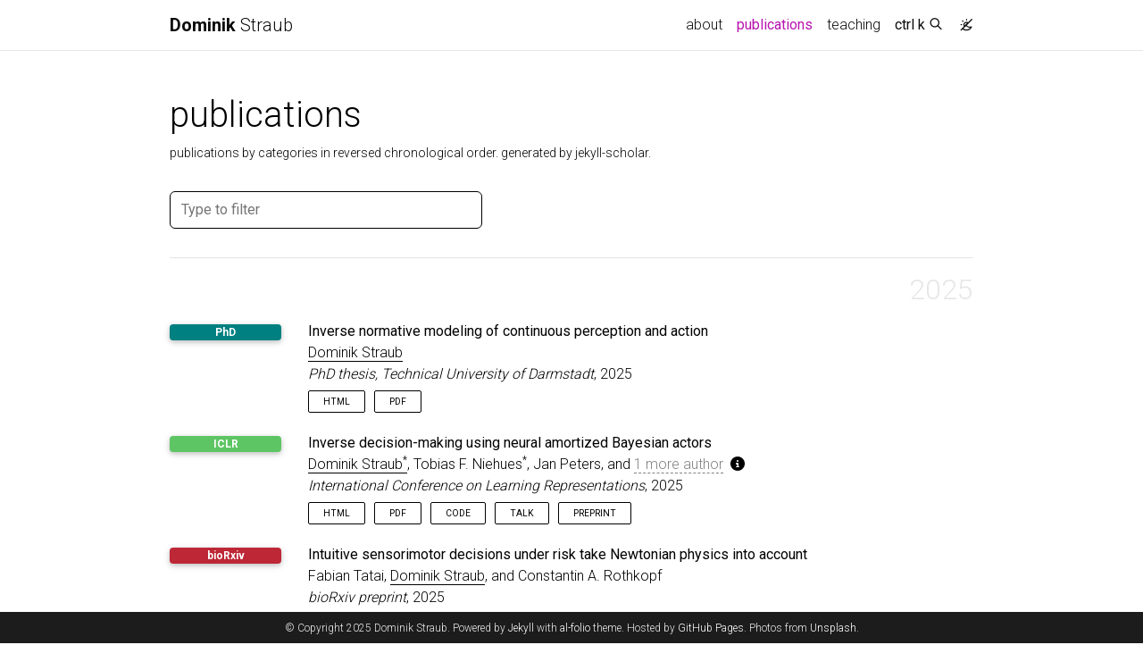

--- FILE ---
content_type: text/html; charset=utf-8
request_url: https://dominikstrb.github.io/publications/
body_size: 5624
content:
<!DOCTYPE html> <html lang="en"> <head> <meta http-equiv="Content-Type" content="text/html; charset=UTF-8"> <meta charset="utf-8"> <meta name="viewport" content="width=device-width, initial-scale=1, shrink-to-fit=no"> <meta http-equiv="X-UA-Compatible" content="IE=edge"> <title> publications | Dominik Straub </title> <meta name="author" content="Dominik Straub"> <meta name="description" content="publications by categories in reversed chronological order. generated by jekyll-scholar."> <meta name="keywords" content="dominik-straub, cognitive-science, perception, probabilistic-modeling, inverse-optimal-control"> <link rel="stylesheet" href="/assets/css/bootstrap.min.css?a4b3f509e79c54a512b890d73235ef04"> <link rel="stylesheet" href="https://cdn.jsdelivr.net/npm/mdbootstrap@4.20.0/css/mdb.min.css" integrity="sha256-jpjYvU3G3N6nrrBwXJoVEYI/0zw8htfFnhT9ljN3JJw=" crossorigin="anonymous"> <link defer rel="stylesheet" href="/assets/css/academicons.min.css?f0b7046b84e425c55f3463ac249818f5"> <link defer rel="stylesheet" href="/assets/css/scholar-icons.css?62b2ac103a88034e6882a5be5f3e2772"> <link defer rel="stylesheet" type="text/css" href="https://fonts.googleapis.com/css?family=Roboto:300,400,500,700|Roboto+Slab:100,300,400,500,700|Material+Icons&amp;display=swap"> <link defer rel="stylesheet" href="/assets/css/jekyll-pygments-themes-github.css?591dab5a4e56573bf4ef7fd332894c99" media="" id="highlight_theme_light"> <link rel="shortcut icon" href="/assets/img/posterior.png?5e56bbc5e2d2e093da7c3345f7e294f0"> <link rel="stylesheet" href="/assets/css/main.css?d41d8cd98f00b204e9800998ecf8427e"> <link rel="canonical" href="https://dominikstrb.github.io/publications/"> <script src="/assets/js/theme.js?9a0c749ec5240d9cda97bc72359a72c0"></script> <link defer rel="stylesheet" href="/assets/css/jekyll-pygments-themes-native.css?5847e5ed4a4568527aa6cfab446049ca" media="none" id="highlight_theme_dark"> <script>
    initTheme();
  </script> </head> <body class="fixed-top-nav "> <header> <nav id="navbar" class="navbar navbar-light navbar-expand-sm fixed-top" role="navigation"> <div class="container"> <a class="navbar-brand title font-weight-lighter" href="/"> <span class="font-weight-bold">Dominik</span> Straub </a> <button class="navbar-toggler collapsed ml-auto" type="button" data-toggle="collapse" data-target="#navbarNav" aria-controls="navbarNav" aria-expanded="false" aria-label="Toggle navigation"> <span class="sr-only">Toggle navigation</span> <span class="icon-bar top-bar"></span> <span class="icon-bar middle-bar"></span> <span class="icon-bar bottom-bar"></span> </button> <div class="collapse navbar-collapse text-right" id="navbarNav"> <ul class="navbar-nav ml-auto flex-nowrap"> <li class="nav-item "> <a class="nav-link" href="/">about </a> </li> <li class="nav-item active"> <a class="nav-link" href="/publications/">publications <span class="sr-only">(current)</span> </a> </li> <li class="nav-item "> <a class="nav-link" href="/teaching/">teaching </a> </li> <li class="nav-item"> <button id="search-toggle" title="Search" onclick="openSearchModal()"> <span class="nav-link">ctrl k <i class="ti ti-search"></i></span> </button> </li> <li class="toggle-container"> <button id="light-toggle" title="Change theme"> <i class="ti ti-sun-moon" id="light-toggle-system"></i> <i class="ti ti-moon-filled" id="light-toggle-dark"></i> <i class="ti ti-sun-filled" id="light-toggle-light"></i> </button> </li> </ul> </div> </div> </nav> <progress id="progress" value="0"> <div class="progress-container"> <span class="progress-bar"></span> </div> </progress> </header> <div class="container mt-5" role="main"> <div class="post"> <header class="post-header"> <h1 class="post-title">publications</h1> <p class="post-description">publications by categories in reversed chronological order. generated by jekyll-scholar.</p> </header> <article> <script src="/assets/js/bibsearch.js?1bc438ca9037884cc579601c09afd847" type="module"></script> <p><input type="text" id="bibsearch" spellcheck="false" autocomplete="off" class="search bibsearch-form-input" placeholder="Type to filter"></p> <div class="publications"> <h2 class="bibliography">2025</h2> <ol class="bibliography"> <li> <div class="row"> <div class="col col-sm-2 abbr"> <abbr class="badge rounded w-100" style="background-color:#008080"> <a href="https://tuprints.ulb.tu-darmstadt.de/29614/" rel="external nofollow noopener" target="_blank">PhD</a> </abbr> </div> <div id="straub2025inverse-b" class="col-sm-8"> <div class="title">Inverse normative modeling of continuous perception and action</div> <div class="author"> <em>Dominik Straub</em> </div> <div class="periodical"> <em>PhD thesis, Technical University of Darmstadt</em>, 2025 </div> <div class="periodical"> </div> <div class="links"> <a href="https://tuprints.ulb.tu-darmstadt.de/29614/" class="btn btn-sm z-depth-0" role="button" rel="external nofollow noopener" target="_blank">HTML</a> <a href="https://tuprints.ulb.tu-darmstadt.de/29614/1/thesis-dominikstraub.pdf" class="btn btn-sm z-depth-0" role="button" rel="external nofollow noopener" target="_blank">PDF</a> </div> </div> </div> </li> <li> <div class="row"> <div class="col col-sm-2 abbr"> <abbr class="badge rounded w-100" style="background-color:#5ec564"> <a href="https://iclr.cc/" rel="external nofollow noopener" target="_blank">ICLR</a> </abbr> </div> <div id="straub2025inverse-a" class="col-sm-8"> <div class="title">Inverse decision-making using neural amortized Bayesian actors</div> <div class="author"> <em>Dominik Straub<sup>*</sup></em>, Tobias F. Niehues<sup>*</sup>, Jan Peters, and <span class="more-authors" title="click to view 1 more author" onclick=" var element=$(this); element.attr('title', ''); var more_authors_text=element.text() == '1 more author' ? 'Constantin A. Rothkopf' : '1 more author'; var cursorPosition=0; var textAdder=setInterval(function(){ element.html(more_authors_text.substring(0, cursorPosition + 1)); if (++cursorPosition == more_authors_text.length){ clearInterval(textAdder); } }, '10'); ">1 more author</span> <i class="fa-solid fa-circle-info ml-1" data-toggle="popover" data-placement="top" data-html="true" data-content="* both authors contributed equally"> </i> </div> <div class="periodical"> <em>International Conference on Learning Representations</em>, 2025 </div> <div class="periodical"> </div> <div class="links"> <a href="https://proceedings.iclr.cc/paper_files/paper/2025/hash/4f7b1f51ef415f09e171f632172284ff-Abstract-Conference.html" class="btn btn-sm z-depth-0" role="button" rel="external nofollow noopener" target="_blank">HTML</a> <a href="https://proceedings.iclr.cc/paper_files/paper/2025/file/4f7b1f51ef415f09e171f632172284ff-Paper-Conference.pdf" class="btn btn-sm z-depth-0" role="button" rel="external nofollow noopener" target="_blank">PDF</a> <a href="https://github.com/RothkopfLab/naba" class="btn btn-sm z-depth-0" role="button" rel="external nofollow noopener" target="_blank">Code</a> <a href="https://iclr.cc/virtual/2025/poster/27641" class="btn btn-sm z-depth-0" role="button" rel="external nofollow noopener" target="_blank">Talk</a> <a href="https://arxiv.org/abs/2409.03710" class="btn btn-sm z-depth-0" role="button" rel="external nofollow noopener" target="_blank">Preprint</a> </div> </div> </div> </li> <li> <div class="row"> <div class="col col-sm-2 abbr"> <abbr class="badge rounded w-100" style="background-color:#bd2736"> <a href="https://www.biorxiv.org/" rel="external nofollow noopener" target="_blank">bioRxiv</a> </abbr> </div> <div id="tatai2025intuitive" class="col-sm-8"> <div class="title">Intuitive sensorimotor decisions under risk take Newtonian physics into account</div> <div class="author"> Fabian Tatai, <em>Dominik Straub</em>, and Constantin A. Rothkopf </div> <div class="periodical"> <em>bioRxiv preprint</em>, 2025 </div> <div class="periodical"> </div> <div class="links"> <a href="https://www.biorxiv.org/content/10.1101/2025.01.07.631692v2.full.pdf" class="btn btn-sm z-depth-0" role="button" rel="external nofollow noopener" target="_blank">PDF</a> <a href="https://osf.io/ck63g/" class="btn btn-sm z-depth-0" role="button" rel="external nofollow noopener" target="_blank">Data</a> <a href="https://www.biorxiv.org/content/10.1101/2025.01.07.631692v2" class="btn btn-sm z-depth-0" role="button" rel="external nofollow noopener" target="_blank">Preprint</a> </div> </div> </div> </li> </ol> <h2 class="bibliography">2024</h2> <ol class="bibliography"> <li> <div class="row"> <div class="col col-sm-2 abbr"> <abbr class="badge rounded w-100" style="background-color:#d3307a"> <a href="https://cognitivesciencesociety.org/cogsci-2023/" rel="external nofollow noopener" target="_blank">CogSci</a> </abbr> </div> <div id="straub2024if" class="col-sm-8"> <div class="title">If it looks like online control, it is probably model-based control</div> <div class="author"> <em>Dominik Straub</em>, and Constantin A. Rothkopf </div> <div class="periodical"> <em>In Proceedings of the Annual Meeting of the Cognitive Science Society</em>, 2024 </div> <div class="periodical"> </div> <div class="links"> <a href="https://escholarship.org/uc/item/0gk118nw" class="btn btn-sm z-depth-0" role="button" rel="external nofollow noopener" target="_blank">HTML</a> <a href="https://escholarship.org/content/qt0gk118nw/qt0gk118nw.pdf?t=sev30c" class="btn btn-sm z-depth-0" role="button" rel="external nofollow noopener" target="_blank">PDF</a> <a href="https://osf.io/preprints/psyarxiv/bfzp6" class="btn btn-sm z-depth-0" role="button" rel="external nofollow noopener" target="_blank">Preprint</a> </div> </div> </div> </li> <li> <div class="row"> <div class="col col-sm-2 abbr"> <abbr class="badge rounded w-100" style="background-color:#1951a0"> <a href="https://www.nature.com/nathumbehav/" rel="external nofollow noopener" target="_blank">NatHumBehav</a> </abbr> </div> <div id="thomas2024modeling" class="col-sm-8"> <div class="title">Modelling dataset bias in machine-learned theories of economic decision-making</div> <div class="author"> Tobias Thomas, <em>Dominik Straub</em>, Fabian Tatai, and <span class="more-authors" title="click to view 4 more authors" onclick=" var element=$(this); element.attr('title', ''); var more_authors_text=element.text() == '4 more authors' ? 'Megan Shene, Tümer Tosik, Kristian Kersting, Constantin A. Rothkopf' : '4 more authors'; var cursorPosition=0; var textAdder=setInterval(function(){ element.html(more_authors_text.substring(0, cursorPosition + 1)); if (++cursorPosition == more_authors_text.length){ clearInterval(textAdder); } }, '10'); ">4 more authors</span> </div> <div class="periodical"> <em>Nature Human Behaviour</em>, 2024 </div> <div class="periodical"> </div> <div class="links"> <a href="https://www.nature.com/articles/s41562-023-01784-6" class="btn btn-sm z-depth-0" role="button" rel="external nofollow noopener" target="_blank">HTML</a> <a href="https://www.nature.com/articles/s41562-023-01784-6.pdf" class="btn btn-sm z-depth-0" role="button" rel="external nofollow noopener" target="_blank">PDF</a> <a href="https://github.com/RothkopfLab/DatasetBias" class="btn btn-sm z-depth-0" role="button" rel="external nofollow noopener" target="_blank">Code</a> </div> </div> </div> </li> </ol> <h2 class="bibliography">2023</h2> <ol class="bibliography"> <li> <div class="row"> <div class="col col-sm-2 abbr"> <abbr class="badge rounded w-100" style="background-color:#68448b"> <a href="https://neurips.cc/" rel="external nofollow noopener" target="_blank">NeurIPS</a> </abbr> </div> <div id="straub2023probabilistic" class="col-sm-8"> <div class="title">Probabilistic inverse optimal control for non-linear partially observable systems disentangles perceptual uncertainty and behavioral costs</div> <div class="author"> <em>Dominik Straub<sup>*</sup></em>, Matthias Schultheis<sup>*</sup>, Heinz Koeppl, and <span class="more-authors" title="click to view 1 more author" onclick=" var element=$(this); element.attr('title', ''); var more_authors_text=element.text() == '1 more author' ? 'Constantin A. Rothkopf' : '1 more author'; var cursorPosition=0; var textAdder=setInterval(function(){ element.html(more_authors_text.substring(0, cursorPosition + 1)); if (++cursorPosition == more_authors_text.length){ clearInterval(textAdder); } }, '10'); ">1 more author</span> <i class="fa-solid fa-circle-info ml-1" data-toggle="popover" data-placement="top" data-html="true" data-content="* both authors contributed equally"> </i> </div> <div class="periodical"> <em>Advances in Neural Information Processing Systems</em>, 2023 </div> <div class="periodical"> </div> <div class="links"> <a href="https://proceedings.neurips.cc/paper_files/paper/2023/hash/16347f6e665376fd9a9a290dbfe0db5b-Abstract-Conference.html" class="btn btn-sm z-depth-0" role="button" rel="external nofollow noopener" target="_blank">HTML</a> <a href="https://proceedings.neurips.cc/paper_files/paper/2023/file/16347f6e665376fd9a9a290dbfe0db5b-Paper-Conference.pdf" class="btn btn-sm z-depth-0" role="button" rel="external nofollow noopener" target="_blank">PDF</a> <a href="https://github.com/RothkopfLab/nioc-neurips" class="btn btn-sm z-depth-0" role="button" rel="external nofollow noopener" target="_blank">Code</a> <a href="https://neurips.cc/virtual/2023/poster/70023" class="btn btn-sm z-depth-0" role="button" rel="external nofollow noopener" target="_blank">Talk</a> <a href="https://arxiv.org/abs/2303.16698" class="btn btn-sm z-depth-0" role="button" rel="external nofollow noopener" target="_blank">Preprint</a> </div> </div> </div> </li> <li> <div class="row"> <div class="col col-sm-2 abbr"> <abbr class="badge rounded w-100" style="background-color:#d3307a"> <a href="https://cognitivesciencesociety.org/cogsci-2023/" rel="external nofollow noopener" target="_blank">CogSci</a> </abbr> </div> <div id="tatai2023people" class="col-sm-8"> <div class="title">People use Newtonian physics in intuitive sensorimotor decisions under risk</div> <div class="author"> Fabian Tatai, <em>Dominik Straub</em>, and Constantin A. Rothkopf </div> <div class="periodical"> <em>In Proceedings of the Annual Meeting of the Cognitive Science Society</em>, 2023 </div> <div class="periodical"> </div> <div class="links"> <a href="https://escholarship.org/uc/item/0rg3z8f6" class="btn btn-sm z-depth-0" role="button" rel="external nofollow noopener" target="_blank">HTML</a> <a href="https://escholarship.org/content/qt0rg3z8f6/qt0rg3z8f6_noSplash_c1cad85c077ef907da73774219eb7aed.pdf" class="btn btn-sm z-depth-0" role="button" rel="external nofollow noopener" target="_blank">PDF</a> <a href="https://doi.org/10.48448/72t0-0n87" class="btn btn-sm z-depth-0" role="button" rel="external nofollow noopener" target="_blank">Talk</a> </div> </div> </div> </li> <li> <div class="row"> <div class="col col-sm-2 abbr"> <abbr class="badge rounded w-100" style="background-color:#22b0de"> <a href="https://www.springer.com/journal/426" rel="external nofollow noopener" target="_blank">PsycholRes</a> </abbr> </div> <div id="zhao2023people" class="col-sm-8"> <div class="title">People learn a two-stage control for faster locomotor interception.</div> <div class="author"> Huaiyong Zhao, <em>Dominik Straub</em>, and Constantin A. Rothkopf </div> <div class="periodical"> <em>Psychological research</em>, 2023 </div> <div class="periodical"> </div> <div class="links"> <a href="https://link.springer.com/article/10.1007/s00426-023-01826-8" class="btn btn-sm z-depth-0" role="button" rel="external nofollow noopener" target="_blank">HTML</a> <a href="https://link.springer.com/content/pdf/10.1007/s00426-023-01826-8.pdf" class="btn btn-sm z-depth-0" role="button" rel="external nofollow noopener" target="_blank">PDF</a> <a href="https://osf.io/r6c79/?view_only=60dca45da21445ca8e045573ec7f6c02" class="btn btn-sm z-depth-0" role="button" rel="external nofollow noopener" target="_blank">Data</a> </div> </div> </div> </li> </ol> <h2 class="bibliography">2022</h2> <ol class="bibliography"><li> <div class="row"> <div class="col col-sm-2 abbr"> <abbr class="badge rounded w-100" style="background-color:#d71d62"> <a href="https://elifesciences.org/" rel="external nofollow noopener" target="_blank">eLife</a> </abbr> </div> <div id="straub2022putting" class="col-sm-8"> <div class="title">Putting perception into action with inverse optimal control for continuous psychophysics</div> <div class="author"> <em>Dominik Straub</em>, and Constantin A. Rothkopf </div> <div class="periodical"> <em>eLife</em>, Sep 2022 </div> <div class="periodical"> </div> <div class="links"> <a href="https://doi.org/10.7554/eLife.76635" class="btn btn-sm z-depth-0" role="button" rel="external nofollow noopener" target="_blank">DOI</a> <a href="https://elifesciences.org/articles/76635" class="btn btn-sm z-depth-0" role="button" rel="external nofollow noopener" target="_blank">HTML</a> <a href="https://elifesciences.org/articles/76635.pdf" class="btn btn-sm z-depth-0" role="button" rel="external nofollow noopener" target="_blank">PDF</a> <a href="https://github.com/RothkopfLab/lqg" class="btn btn-sm z-depth-0" role="button" rel="external nofollow noopener" target="_blank">Code</a> <a href="https://www.youtube.com/watch?v=3DbO9n6_mNE" class="btn btn-sm z-depth-0" role="button" rel="external nofollow noopener" target="_blank">Talk</a> <a href="https://www.biorxiv.org/content/10.1101/2021.12.23.473976v1" class="btn btn-sm z-depth-0" role="button" rel="external nofollow noopener" target="_blank">Preprint</a> </div> </div> </div> </li></ol> <h2 class="bibliography">2021</h2> <ol class="bibliography"> <li> <div class="row"> <div class="col col-sm-2 abbr"> <abbr class="badge rounded w-100" style="background-color:#68448b"> <a href="https://neurips.cc/" rel="external nofollow noopener" target="_blank">NeurIPS</a> </abbr> </div> <div id="schultheis2021inverse" class="col-sm-8"> <div class="title">Inverse optimal control adapted to the noise characteristics of the human sensorimotor system</div> <div class="author"> Matthias Schultheis<sup>*</sup>, <em>Dominik Straub<sup>*</sup></em>, and Constantin A. Rothkopf <i class="fa-solid fa-circle-info ml-1" data-toggle="popover" data-placement="top" data-html="true" data-content="* both authors contributed equally"> </i> </div> <div class="periodical"> <em>Advances in Neural Information Processing Systems</em>, Sep 2021 </div> <div class="periodical"> </div> <div class="links"> <a href="https://proceedings.neurips.cc/paper/2021/hash/4e55139e019a58e0084f194f758ffdea-Abstract.html" class="btn btn-sm z-depth-0" role="button" rel="external nofollow noopener" target="_blank">HTML</a> <a href="https://proceedings.neurips.cc/paper/2021/file/4e55139e019a58e0084f194f758ffdea-Paper.pdf" class="btn btn-sm z-depth-0" role="button" rel="external nofollow noopener" target="_blank">PDF</a> <a href="https://github.com/RothkopfLab/inverse-optimal-control" class="btn btn-sm z-depth-0" role="button" rel="external nofollow noopener" target="_blank">Code</a> <a href="https://neurips.cc/virtual/2021/poster/27690" class="btn btn-sm z-depth-0" role="button" rel="external nofollow noopener" target="_blank">Talk</a> <a href="https://arxiv.org/abs/2110.11130" class="btn btn-sm z-depth-0" role="button" rel="external nofollow noopener" target="_blank">Preprint</a> </div> </div> </div> </li> <li> <div class="row"> <div class="col col-sm-2 abbr"> <abbr class="badge rounded w-100" style="background-color:#027f91"> <a href="https://journals.sagepub.com/home/qjp" rel="external nofollow noopener" target="_blank">QJEP</a> </abbr> </div> <div id="zhao2021people" class="col-sm-8"> <div class="title">How do people steer a car to intercept a moving target: Interceptions in different environments point to one strategy</div> <div class="author"> Huaiyong Zhao, <em>Dominik Straub</em>, and Constantin A. Rothkopf </div> <div class="periodical"> <em>Quarterly Journal of Experimental Psychology</em>, Sep 2021 </div> <div class="periodical"> </div> <div class="links"> <a href="https://journals.sagepub.com/doi/abs/10.1177/17470218211007480" class="btn btn-sm z-depth-0" role="button" rel="external nofollow noopener" target="_blank">HTML</a> <a href="https://dominikstrb.github.io/assets/pdf/2021-zhao-interception-environments.pdf" class="btn btn-sm z-depth-0" role="button">PDF</a> </div> </div> </div> </li> <li> <div class="row"> <div class="col col-sm-2 abbr"> <abbr class="badge rounded w-100" style="background-color:#8bc53f"> <a href="https://www.frontiersin.org/journals/psychology" rel="external nofollow noopener" target="_blank">FrontPsychol</a> </abbr> </div> <div id="straub2021looking" class="col-sm-8"> <div class="title">Looking for image statistics: active vision with avatars in a naturalistic virtual environment</div> <div class="author"> <em>Dominik Straub</em>, and Constantin A. Rothkopf </div> <div class="periodical"> <em>Frontiers in psychology</em>, Sep 2021 </div> <div class="periodical"> </div> <div class="links"> <a href="https://www.frontiersin.org/articles/10.3389/fpsyg.2021.641471/full" class="btn btn-sm z-depth-0" role="button" rel="external nofollow noopener" target="_blank">HTML</a> <a href="https://www.frontiersin.org/articles/10.3389/fpsyg.2021.641471/pdf" class="btn btn-sm z-depth-0" role="button" rel="external nofollow noopener" target="_blank">PDF</a> <a href="https://github.com/RothkopfLab/imgstats-frontiersin" class="btn btn-sm z-depth-0" role="button" rel="external nofollow noopener" target="_blank">Code</a> <a href="https://osf.io/5xqwc/" class="btn btn-sm z-depth-0" role="button" rel="external nofollow noopener" target="_blank">Data</a> </div> </div> </div> </li> </ol> <h2 class="bibliography">2019</h2> <ol class="bibliography"><li> <div class="row"> <div class="col col-sm-2 abbr"> <abbr class="badge rounded w-100" style="background-color:#e07730"> <a href="https://jov.arvojournals.org/" rel="external nofollow noopener" target="_blank">JoV</a> </abbr> </div> <div id="zhao2019visual" class="col-sm-8"> <div class="title">The visual control of interceptive steering: How do people steer a car to intercept a moving target?</div> <div class="author"> Huaiyong Zhao, <em>Dominik Straub</em>, and Constantin A. Rothkopf </div> <div class="periodical"> <em>Journal of Vision</em>, Sep 2019 </div> <div class="periodical"> </div> <div class="links"> <a href="https://jov.arvojournals.org/article.aspx?articleid=2757417" class="btn btn-sm z-depth-0" role="button" rel="external nofollow noopener" target="_blank">HTML</a> <a href="https://pdfs.semanticscholar.org/2100/3d1ee88d3a5ff52627a276c9c57cac356a57.pdf" class="btn btn-sm z-depth-0" role="button" rel="external nofollow noopener" target="_blank">PDF</a> </div> </div> </div> </li></ol> </div> </article> </div> </div> <footer class="fixed-bottom" role="contentinfo"> <div class="container mt-0"> © Copyright 2025 Dominik Straub. Powered by <a href="https://jekyllrb.com/" target="_blank" rel="external nofollow noopener">Jekyll</a> with <a href="https://github.com/alshedivat/al-folio" rel="external nofollow noopener" target="_blank">al-folio</a> theme. Hosted by <a href="https://pages.github.com/" target="_blank" rel="external nofollow noopener">GitHub Pages</a>. Photos from <a href="https://unsplash.com" target="_blank" rel="external nofollow noopener">Unsplash</a>. </div> </footer> <script src="https://cdn.jsdelivr.net/npm/jquery@3.6.0/dist/jquery.min.js" integrity="sha256-/xUj+3OJU5yExlq6GSYGSHk7tPXikynS7ogEvDej/m4=" crossorigin="anonymous"></script> <script src="/assets/js/bootstrap.bundle.min.js"></script> <script src="https://cdn.jsdelivr.net/npm/mdbootstrap@4.20.0/js/mdb.min.js" integrity="sha256-NdbiivsvWt7VYCt6hYNT3h/th9vSTL4EDWeGs5SN3DA=" crossorigin="anonymous"></script> <script defer src="https://cdn.jsdelivr.net/npm/masonry-layout@4.2.2/dist/masonry.pkgd.min.js" integrity="sha256-Nn1q/fx0H7SNLZMQ5Hw5JLaTRZp0yILA/FRexe19VdI=" crossorigin="anonymous"></script> <script defer src="https://cdn.jsdelivr.net/npm/imagesloaded@5.0.0/imagesloaded.pkgd.min.js" integrity="sha256-htrLFfZJ6v5udOG+3kNLINIKh2gvoKqwEhHYfTTMICc=" crossorigin="anonymous"></script> <script defer src="/assets/js/masonry.js?a0db7e5d5c70cc3252b3138b0c91dcaf" type="text/javascript"></script> <script defer src="https://cdn.jsdelivr.net/npm/medium-zoom@1.1.0/dist/medium-zoom.min.js" integrity="sha256-ZgMyDAIYDYGxbcpJcfUnYwNevG/xi9OHKaR/8GK+jWc=" crossorigin="anonymous"></script> <script defer src="/assets/js/zoom.js?85ddb88934d28b74e78031fd54cf8308"></script> <script src="/assets/js/no_defer.js?2781658a0a2b13ed609542042a859126"></script> <script defer src="/assets/js/common.js?e0514a05c5c95ac1a93a8dfd5249b92e"></script> <script defer src="/assets/js/copy_code.js?12775fdf7f95e901d7119054556e495f" type="text/javascript"></script> <script defer src="/assets/js/jupyter_new_tab.js?d9f17b6adc2311cbabd747f4538bb15f"></script> <script async src="https://d1bxh8uas1mnw7.cloudfront.net/assets/embed.js"></script> <script async src="https://badge.dimensions.ai/badge.js"></script> <script defer type="text/javascript" id="MathJax-script" src="https://cdn.jsdelivr.net/npm/mathjax@3.2.2/es5/tex-mml-chtml.js" integrity="sha256-MASABpB4tYktI2Oitl4t+78w/lyA+D7b/s9GEP0JOGI=" crossorigin="anonymous"></script> <script src="/assets/js/mathjax-setup.js?a5bb4e6a542c546dd929b24b8b236dfd"></script> <script defer src="https://cdnjs.cloudflare.com/polyfill/v3/polyfill.min.js?features=es6" crossorigin="anonymous"></script> <script defer src="/assets/js/progress-bar.js?2f30e0e6801ea8f5036fa66e1ab0a71a" type="text/javascript"></script> <script src="/assets/js/vanilla-back-to-top.min.js?f40d453793ff4f64e238e420181a1d17"></script> <script>
    addBackToTop();
  </script> <script type="module" src="/assets/js/search/ninja-keys.min.js?a3446f084dcaecc5f75aa1757d087dcf"></script> <ninja-keys hidebreadcrumbs noautoloadmdicons placeholder="Type to start searching"></ninja-keys> <script src="/assets/js/search-setup.js?6c304f7b1992d4b60f7a07956e52f04a"></script> <script src="/assets/js/search-data.js"></script> <script src="/assets/js/shortcut-key.js?6f508d74becd347268a7f822bca7309d"></script> </body> </html>

--- FILE ---
content_type: application/javascript; charset=utf-8
request_url: https://dominikstrb.github.io/assets/js/bibsearch.js?1bc438ca9037884cc579601c09afd847
body_size: -10
content:
import{highlightSearchTerm}from"./highlight-search-term.js";document.addEventListener("DOMContentLoaded",(function(){const e=e=>{if(document.querySelectorAll(".bibliography, .unloaded").forEach((e=>e.classList.remove("unloaded"))),CSS.highlights){const t=highlightSearchTerm({search:e,selector:".bibliography > li"});if(null==t)return;t.forEach((e=>{e.classList.add("unloaded")}))}else document.querySelectorAll(".bibliography > li").forEach((t=>{-1==t.innerText.toLowerCase().indexOf(e)&&t.classList.add("unloaded")}));document.querySelectorAll("h2.bibliography").forEach((function(e){let t=e.nextElementSibling,l=!0;for(;t&&"H2"!==t.tagName;){if("OL"===t.tagName){const e=t,n=e.querySelectorAll(":scope > li.unloaded"),o=e.querySelectorAll(":scope > li");n.length===o.length?(e.previousElementSibling.classList.add("unloaded"),e.classList.add("unloaded")):l=!1}t=t.nextElementSibling}l&&e.classList.add("unloaded")}))},t=()=>{const t=decodeURIComponent(window.location.hash.substring(1));document.getElementById("bibsearch").value=t,e(t)};let l;document.getElementById("bibsearch").addEventListener("input",(function(){clearTimeout(l);const t=this.value.toLowerCase();l=setTimeout(e(t),300)})),window.addEventListener("hashchange",t),t()}));

--- FILE ---
content_type: application/javascript; charset=utf-8
request_url: https://dominikstrb.github.io/assets/js/search/ninja-footer.min.js
body_size: 402
content:
/**
 * Minified by jsDelivr using Terser v5.19.2.
 * Original file: /npm/@deepdub/ninja-keys@1.2.11/dist/ninja-footer.js
 *
 * Do NOT use SRI with dynamically generated files! More information: https://www.jsdelivr.com/using-sri-with-dynamic-files
 */
import{html}from"./lit/index.min.js";export const footerHtml=html` <div class="modal-footer" slot="footer">
  <span class="help">
    <svg
      version="1.0"
      class="ninja-examplekey"
      xmlns="http://www.w3.org/2000/svg"
      viewBox="0 0 1280 1280"
    >
      <path
        d="M1013 376c0 73.4-.4 113.3-1.1 120.2a159.9 159.9 0 0 1-90.2 127.3c-20 9.6-36.7 14-59.2 15.5-7.1.5-121.9.9-255 1h-242l95.5-95.5 95.5-95.5-38.3-38.2-38.2-38.3-160 160c-88 88-160 160.4-160 161 0 .6 72 73 160 161l160 160 38.2-38.3 38.3-38.2-95.5-95.5-95.5-95.5h251.1c252.9 0 259.8-.1 281.4-3.6 72.1-11.8 136.9-54.1 178.5-116.4 8.6-12.9 22.6-40.5 28-55.4 4.4-12 10.7-36.1 13.1-50.6 1.6-9.6 1.8-21 2.1-132.8l.4-122.2H1013v110z"
      />
    </svg>

    to select
  </span>
  <span class="help">
    <svg
      xmlns="http://www.w3.org/2000/svg"
      class="ninja-examplekey"
      viewBox="0 0 24 24"
    >
      <path d="M0 0h24v24H0V0z" fill="none" />
      <path
        d="M20 12l-1.41-1.41L13 16.17V4h-2v12.17l-5.58-5.59L4 12l8 8 8-8z"
      />
    </svg>
    <svg
      xmlns="http://www.w3.org/2000/svg"
      class="ninja-examplekey"
      viewBox="0 0 24 24"
    >
      <path d="M0 0h24v24H0V0z" fill="none" />
      <path d="M4 12l1.41 1.41L11 7.83V20h2V7.83l5.58 5.59L20 12l-8-8-8 8z" />
    </svg>
    to navigate
  </span>
  <span class="help">
    <span class="ninja-examplekey esc">esc</span>
    to close
  </span>
  <span class="help">
    <svg
      xmlns="http://www.w3.org/2000/svg"
      class="ninja-examplekey backspace"
      viewBox="0 0 20 20"
      fill="currentColor"
    >
      <path
        fill-rule="evenodd"
        d="M6.707 4.879A3 3 0 018.828 4H15a3 3 0 013 3v6a3 3 0 01-3 3H8.828a3 3 0 01-2.12-.879l-4.415-4.414a1 1 0 010-1.414l4.414-4.414zm4 2.414a1 1 0 00-1.414 1.414L10.586 10l-1.293 1.293a1 1 0 101.414 1.414L12 11.414l1.293 1.293a1 1 0 001.414-1.414L13.414 10l1.293-1.293a1 1 0 00-1.414-1.414L12 8.586l-1.293-1.293z"
        clip-rule="evenodd"
      />
    </svg>
    move to parent
  </span>
</div>`;

--- FILE ---
content_type: application/javascript; charset=utf-8
request_url: https://dominikstrb.github.io/assets/js/search-setup.js?6c304f7b1992d4b60f7a07956e52f04a
body_size: -321
content:
let searchTheme=determineComputedTheme();const ninjaKeys=document.querySelector("ninja-keys");"dark"===searchTheme?ninjaKeys.classList.add("dark"):ninjaKeys.classList.remove("dark");const openSearchModal=()=>{const e=$("#navbarNav");e.hasClass("show")&&e.collapse("hide"),ninjaKeys.open()};

--- FILE ---
content_type: application/javascript; charset=utf-8
request_url: https://dominikstrb.github.io/assets/js/search-data.js
body_size: 1872
content:
// get the ninja-keys element
const ninja = document.querySelector('ninja-keys');

// add the home and posts menu items
ninja.data = [{
    id: "nav-about",
    title: "about",
    section: "Navigation",
    handler: () => {
      window.location.href = "/";
    },
  },{id: "nav-publications",
          title: "publications",
          description: "publications by categories in reversed chronological order. generated by jekyll-scholar.",
          section: "Navigation",
          handler: () => {
            window.location.href = "/publications/";
          },
        },{id: "nav-teaching",
          title: "teaching",
          description: "",
          section: "Navigation",
          handler: () => {
            window.location.href = "/teaching/";
          },
        },{id: "[base64]",
          title: 'New paper accepted at the 35th Conference on Neural Information Processing Systems (NeurIPS):...',
          description: "",
          section: "News",},{id: "news-i-am-participating-in-cosyne-with-a-poster-dominik-straub-matthias-schultheis-constantin-rothkopf-inferring-implicit-sensorimotor-costs-by-inverse-optimal-control-with-signal-dependent-noise",
          title: 'I am participating in COSYNE with a poster: Dominik Straub, Matthias Schultheis, Constantin...',
          description: "",
          section: "News",},{id: "news-i-will-be-receiving-a-john-i-yellott-travel-award-at-the-2022-meeting-of-the-vision-sciences-society",
          title: 'I will be receiving a John I. Yellott Travel Award at the 2022...',
          description: "",
          section: "News",},{id: "[base64]",
          title: 'Our keynote &amp;amp;amp; tutorial ‘Putting perception into action: Inverse optimal control for continuous...',
          description: "",
          section: "News",},{id: "news-my-paper-with-constantin-rothkopf-putting-perception-into-action-with-inverse-optimal-control-for-continuous-psychophysics-has-been-published-in-elife",
          title: 'My paper with Constantin Rothkopf ‘Putting perception into action with inverse optimal control...',
          description: "",
          section: "News",},{id: "news-our-submission-to-cogsci-2023-has-been-accepted-fabian-tatai-dominik-straub-constantin-a-rothkopf-people-use-newtonian-physics-in-intuitive-sensorimotor-decisions-under-risk",
          title: 'Our submission to CogSci 2023 has been accepted! Fabian Tatai, Dominik Straub, Constantin...',
          description: "",
          section: "News",},{id: "news-new-paper-out-today-in-psychological-research-huaiyong-zhao-dominik-straub-constantin-a-rothkopf-people-learn-a-two-stage-control-for-faster-locomotor-interception",
          title: 'New paper out today in Psychological Research: Huaiyong Zhao, Dominik Straub, Constantin A....',
          description: "",
          section: "News",},{id: "news-our-submission-to-neurips-2023-has-been-accepted-check-out-our-preprint-on-arxiv",
          title: 'Our submission to NeurIPS 2023 has been accepted! Check out our preprint on...',
          description: "",
          section: "News",},{id: "news-new-paper-published-in-nature-human-behaviour-with-tobias-thomas-fabian-tatai-and-others-modelling-dataset-bias-in-machine-learned-theories-of-economic-decision-making",
          title: 'New paper published in Nature Human Behaviour with Tobias Thomas, Fabian Tatai and...',
          description: "",
          section: "News",},{id: "news-i-will-be-at-vss-2024-with-three-abstracts-on-continuous-psychophysics-bayesian-modeling-and-intuitive-physics-write-me-an-email-if-you-want-to-meet",
          title: 'I will be at VSS 2024 with three abstracts on continuous psychophysics, Bayesian...',
          description: "",
          section: "News",},{id: "[base64]",
          title: 'My paper “If it looks like online control, it is probably model-based control”...',
          description: "",
          section: "News",},{id: "[base64]",
          title: 'My shared first-author paper with Tobias Niehues “Inverse decision-making using neural amortized Bayesian...',
          description: "",
          section: "News",},{id: "news-i-successfully-defended-my-phd-thesis-inverse-normative-modeling-of-continuous-perception-and-action-with-distinction",
          title: 'I successfully defended my PhD thesis Inverse normative modeling of continuous perception and...',
          description: "",
          section: "News",},{id: "news-i-just-joined-the-computational-and-biological-learning-lab-at-the-university-of-cambridge",
          title: 'I just joined the Computational and Biological Learning Lab at the University of...',
          description: "",
          section: "News",},{id: "projects-project-1",
          title: 'project 1',
          description: "with background image",
          section: "Projects",handler: () => {
              window.location.href = "/projects/1_project/";
            },},{id: "projects-project-2",
          title: 'project 2',
          description: "a project with a background image and giscus comments",
          section: "Projects",handler: () => {
              window.location.href = "/projects/2_project/";
            },},{id: "projects-project-3-with-very-long-name",
          title: 'project 3 with very long name',
          description: "a project that redirects to another website",
          section: "Projects",handler: () => {
              window.location.href = "/projects/3_project/";
            },},{id: "projects-project-4",
          title: 'project 4',
          description: "another without an image",
          section: "Projects",handler: () => {
              window.location.href = "/projects/4_project/";
            },},{id: "projects-project-5",
          title: 'project 5',
          description: "a project with a background image",
          section: "Projects",handler: () => {
              window.location.href = "/projects/5_project/";
            },},{id: "projects-project-6",
          title: 'project 6',
          description: "a project with no image",
          section: "Projects",handler: () => {
              window.location.href = "/projects/6_project/";
            },},{id: "projects-project-7",
          title: 'project 7',
          description: "with background image",
          section: "Projects",handler: () => {
              window.location.href = "/projects/7_project/";
            },},{id: "projects-project-8",
          title: 'project 8',
          description: "an other project with a background image and giscus comments",
          section: "Projects",handler: () => {
              window.location.href = "/projects/8_project/";
            },},{id: "projects-project-9",
          title: 'project 9',
          description: "another project with an image 🎉",
          section: "Projects",handler: () => {
              window.location.href = "/projects/9_project/";
            },},{
        id: 'social-bluesky',
        title: 'Bluesky',
        section: 'Socials',
        handler: () => {
          window.open("https://dominikstrb.bsky.social", "_blank");
        },
      },{
        id: 'social-email',
        title: 'email',
        section: 'Socials',
        handler: () => {
          window.open("mailto:%64%73%32%31%38%31@%63%61%6D.%61%63.%75%6B", "_blank");
        },
      },{
        id: 'social-github',
        title: 'GitHub',
        section: 'Socials',
        handler: () => {
          window.open("https://github.com/dominikstrb", "_blank");
        },
      },{
        id: 'social-scholar',
        title: 'Google Scholar',
        section: 'Socials',
        handler: () => {
          window.open("https://scholar.google.com/citations?user=nU54Q7cAAAAJ", "_blank");
        },
      },{
        id: 'social-storygraph',
        title: 'Storygraph',
        section: 'Socials',
        handler: () => {
          window.open("https://app.thestorygraph.com/profile/dominikstrb", "_blank");
        },
      },{
        id: 'social-letterboxd',
        title: 'Letterboxd',
        section: 'Socials',
        handler: () => {
          window.open("https://letterboxd.com/enoughisenough/", "_blank");
        },
      },{
      id: 'light-theme',
      title: 'Change theme to light',
      description: 'Change the theme of the site to Light',
      section: 'Theme',
      handler: () => {
        setThemeSetting("light");
      },
    },
    {
      id: 'dark-theme',
      title: 'Change theme to dark',
      description: 'Change the theme of the site to Dark',
      section: 'Theme',
      handler: () => {
        setThemeSetting("dark");
      },
    },
    {
      id: 'system-theme',
      title: 'Use system default theme',
      description: 'Change the theme of the site to System Default',
      section: 'Theme',
      handler: () => {
        setThemeSetting("system");
      },
    },];


--- FILE ---
content_type: application/javascript; charset=utf-8
request_url: https://dominikstrb.github.io/assets/js/common.js?e0514a05c5c95ac1a93a8dfd5249b92e
body_size: -69
content:
$(document).ready((function(){if($("a.abstract").click((function(){$(this).parent().parent().find(".abstract.hidden").toggleClass("open"),$(this).parent().parent().find(".award.hidden.open").toggleClass("open"),$(this).parent().parent().find(".bibtex.hidden.open").toggleClass("open")})),$("a.award").click((function(){$(this).parent().parent().find(".abstract.hidden.open").toggleClass("open"),$(this).parent().parent().find(".award.hidden").toggleClass("open"),$(this).parent().parent().find(".bibtex.hidden.open").toggleClass("open")})),$("a.bibtex").click((function(){$(this).parent().parent().find(".abstract.hidden.open").toggleClass("open"),$(this).parent().parent().find(".award.hidden.open").toggleClass("open"),$(this).parent().parent().find(".bibtex.hidden").toggleClass("open")})),$("a").removeClass("waves-effect waves-light"),$("#toc-sidebar").length){$(".publications h2").each((function(){$(this).attr("data-toc-skip","")}));var e="#toc-sidebar",t=$(e);Toc.init(t),$("body").scrollspy({target:e})}const n=document.createElement("link");n.href="../css/jupyter.css",n.rel="stylesheet",n.type="text/css";let a=determineComputedTheme();$(".jupyter-notebook-iframe-container iframe").each((function(){$(this).contents().find("head").append(n),"dark"==a&&$(this).bind("load",(function(){$(this).contents().find("body").attr({"data-jp-theme-light":"false","data-jp-theme-name":"JupyterLab Dark"})}))})),$('[data-toggle="popover"]').popover({trigger:"hover"})}));

--- FILE ---
content_type: application/javascript; charset=utf-8
request_url: https://dominikstrb.github.io/assets/js/search/ninja-header.min.js
body_size: 1175
content:
/**
 * Minified by jsDelivr using Terser v5.19.2.
 * Original file: /npm/@deepdub/ninja-keys@1.2.11/dist/ninja-header.js
 *
 * Do NOT use SRI with dynamically generated files! More information: https://www.jsdelivr.com/using-sri-with-dynamic-files
 */
var __decorate=this&&this.__decorate||function(e,t,r,a){var n,o=arguments.length,i=o<3?t:null===a?a=Object.getOwnPropertyDescriptor(t,r):a;if("object"==typeof Reflect&&"function"==typeof Reflect.decorate)i=Reflect.decorate(e,t,r,a);else for(var s=e.length-1;s>=0;s--)(n=e[s])&&(i=(o<3?n(i):o>3?n(t,r,i):n(t,r))||i);return o>3&&i&&Object.defineProperty(t,r,i),i};import{LitElement,html,css}from"./lit/index.min.js";import{customElement,property}from"./lit/decorators.min.js";import{ref,createRef}from"./lit/directives/ref.min.js";let NinjaHeader=class extends LitElement{constructor(){super(...arguments),this.placeholder="",this.hideBreadcrumbs=!1,this.breadcrumbHome="Home",this.breadcrumbs=[],this._inputRef=createRef(),this._prevValue=""}render(){let e="";if(!this.hideBreadcrumbs){const t=[];for(const e of this.breadcrumbs)t.push(html`<button tabindex="-1" @click=${()=>this.selectParent(e)} class="breadcrumb">
            ${e}
          </button>`);e=html`<div class="breadcrumb-list">
        <button tabindex="-1" @click=${()=>this.selectParent()} class="breadcrumb">${this.breadcrumbHome}</button>
        ${t}
      </div>`}return html`
      ${e}
      <div part="ninja-input-wrapper" class="search-wrapper">
        <input
          part="ninja-input"
          type="text"
          id="search"
          spellcheck="false"
          autocomplete="off"
          @input="${this._handleInput}"
          @keyup="${this._handleKeyup}"
          ${ref(this._inputRef)}
          placeholder="${this.placeholder}"
          class="search"
        />
      </div>
    `}setSearch(e){this._inputRef.value&&(this._prevValue=e,this._inputRef.value.value=e)}focusSearch(){requestAnimationFrame((()=>this._inputRef.value.focus()))}_handleInput(e){const t=e.target;this.handleChange(t.value)}_handleKeyup(e){const t=e.target;t.value!==this._prevValue&&this.handleChange(t.value)}handleChange(e){this._prevValue=e,this.dispatchEvent(new CustomEvent("change",{detail:{search:e},bubbles:!1,composed:!1}))}selectParent(e){this.dispatchEvent(new CustomEvent("setParent",{detail:{parent:e},bubbles:!0,composed:!0}))}firstUpdated(){this.focusSearch()}_close(){this.dispatchEvent(new CustomEvent("close",{bubbles:!0,composed:!0}))}};NinjaHeader.styles=css`
    :host {
      flex: 1;
      position: relative;
    }
    .search {
      padding: 1.25em;
      flex-grow: 1;
      flex-shrink: 0;
      margin: 0px;
      border: none;
      appearance: none;
      font-size: 1.125em;
      background: transparent;
      caret-color: var(--ninja-accent-color);
      color: #ffffff;
      outline: none;
      font-family: var(--ninja-font-family);
    }
    .search::placeholder {
      color: var(--ninja-placeholder-color);
    }
    .breadcrumb-list {
      padding: 1em 4em 0 1em;
      display: flex;
      flex-direction: row;
      align-items: stretch;
      justify-content: flex-start;
      flex: initial;
    }

    .breadcrumb {
      background: var(--ninja-secondary-background-color);
      text-align: center;
      line-height: 1.2em;
      border-radius: var(--ninja-key-border-radius);
      border: 0;
      cursor: pointer;
      padding: 0.1em 0.5em;
      color: var(--ninja-secondary-text-color);
      margin-right: 0.5em;
      outline: none;
      font-family: var(--ninja-font-family);
    }

    .search-wrapper {
      display: flex;
      border-bottom: var(--ninja-separate-border);
      background: #000000;
    }
  `,__decorate([property()],NinjaHeader.prototype,"placeholder",void 0),__decorate([property({type:Boolean})],NinjaHeader.prototype,"hideBreadcrumbs",void 0),__decorate([property()],NinjaHeader.prototype,"breadcrumbHome",void 0),__decorate([property({type:Array})],NinjaHeader.prototype,"breadcrumbs",void 0),NinjaHeader=__decorate([customElement("ninja-header")],NinjaHeader);export{NinjaHeader};

--- FILE ---
content_type: application/javascript; charset=utf-8
request_url: https://dominikstrb.github.io/assets/js/highlight-search-term.js
body_size: 756
content:
/**
 * This file is a modified version of:
 * https://github.com/marmelab/highlight-search-term/blob/main/src/index.js
 * - We return the `nonMatchingElements`
 * - We fixed a bug: `getRangesForSearchTermInElement` got the `node.parentElement`, which is not working if there are multiple text nodes in one element.
 *
 * highlight-search-term is published under MIT License.
 *
 * MIT License
 *
 * Copyright (c) 2024 marmelab
 *
 * Permission is hereby granted, free of charge, to any person obtaining a copy
 * of this software and associated documentation files (the "Software"), to deal
 * in the Software without restriction, including without limitation the rights
 * to use, copy, modify, merge, publish, distribute, sublicense, and/or sell
 * copies of the Software, and to permit persons to whom the Software is
 * furnished to do so, subject to the following conditions:
 *
 * The above copyright notice and this permission notice shall be included in all
 * copies or substantial portions of the Software.
 *
 * THE SOFTWARE IS PROVIDED "AS IS", WITHOUT WARRANTY OF ANY KIND, EXPRESS OR
 * IMPLIED, INCLUDING BUT NOT LIMITED TO THE WARRANTIES OF MERCHANTABILITY,
 * FITNESS FOR A PARTICULAR PURPOSE AND NONINFRINGEMENT. IN NO EVENT SHALL THE
 * AUTHORS OR COPYRIGHT HOLDERS BE LIABLE FOR ANY CLAIM, DAMAGES OR OTHER
 * LIABILITY, WHETHER IN AN ACTION OF CONTRACT, TORT OR OTHERWISE, ARISING FROM,
 * OUT OF OR IN CONNECTION WITH THE SOFTWARE OR THE USE OR OTHER DEALINGS IN THE
 * SOFTWARE.
 */
const highlightSearchTerm=({search:e,selector:t,customHighlightName:n="search"})=>{if(!t)throw new Error("The selector argument is required");if(!CSS.highlights)return;if(CSS.highlights.delete(n),!e)return;const r=[],o=[],h=document.querySelectorAll(t);if(Array.from(h).map((t=>{let n=!1;getTextNodesInElementContainingText(t,e).forEach((t=>{const o=getRangesForSearchTermInNode(t,e);r.push(...o),o.length>0&&(n=!0)})),n||o.push(t)})),0===r.length)return o;const s=new Highlight(...r);return CSS.highlights.set(n,s),o},getTextNodesInElementContainingText=(e,t)=>{const n=[],r=document.createTreeWalker(e,NodeFilter.SHOW_TEXT);let o;for(;o=r.nextNode();)o.textContent&&o.textContent.toLowerCase().includes(t)&&n.push(o);return n},getRangesForSearchTermInNode=(e,t)=>{const n=[],r=(e.textContent?e.textContent.toLowerCase():"")||"";let o,h=0;for(;(o=r.indexOf(t,h))>=0;){const r=new Range;r.setStart(e,o),r.setEnd(e,o+t.length),n.push(r),h=o+t.length}return n};export{highlightSearchTerm};